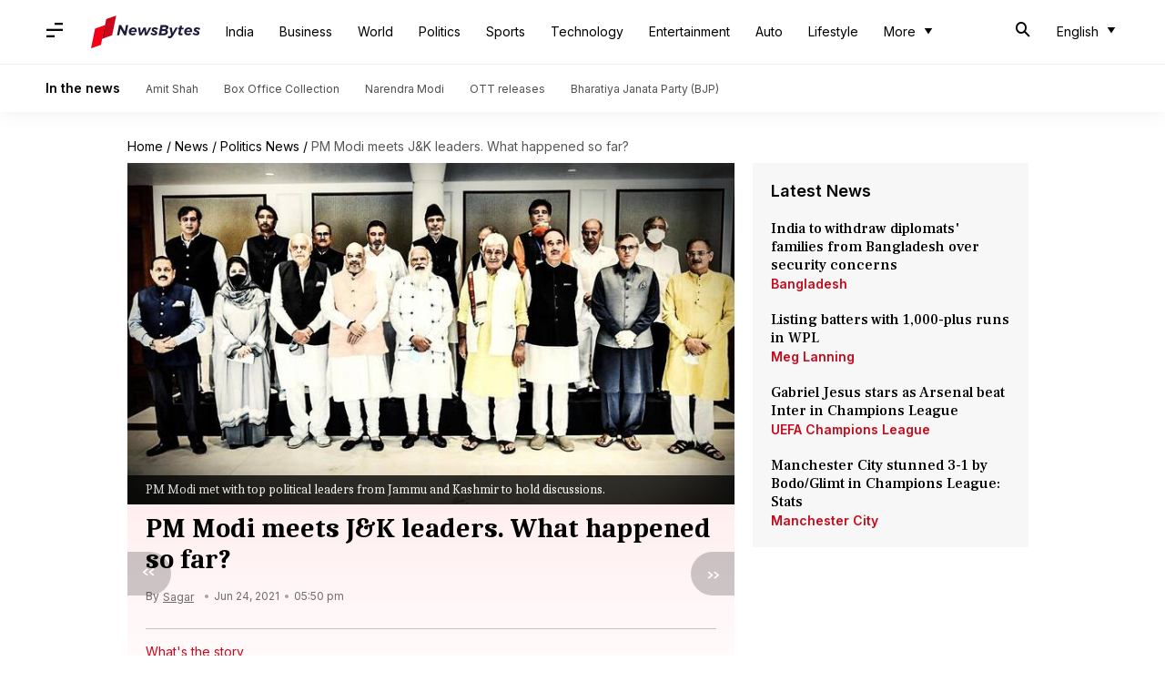

--- FILE ---
content_type: application/javascript; charset=utf-8
request_url: https://fundingchoicesmessages.google.com/f/AGSKWxV2mao4XbUiBNIF7FlCvt9b97dYpyqwLFH4n6xQQ57Jg7KSz5XxVKwrH0EflT5EllhYJU-Bm3jdHct17a4Scy_Y2ME2UqeiQW4hrX_tbqoyBBElXwWk94KY1MyX2QJKJfc4C9yjhPr4xCpH-r6MeOUm81RmqB6JWK-BuPthaH3HLaRmET-u0yBlC7Wa/_/hoverad./ero.htm_ad_sponsor/?adcentric=_googlead.
body_size: -1293
content:
window['d379acdd-139b-4a47-b762-f24e3c087141'] = true;